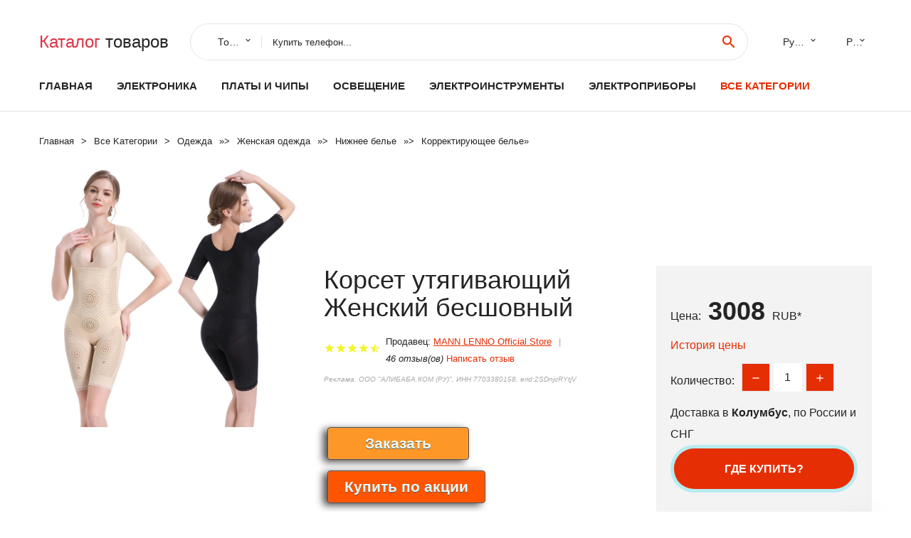

--- FILE ---
content_type: text/html; charset=utf-8
request_url: https://chinacheaply.ru/cheaply_28881005001985768392.html
body_size: 10360
content:
<!DOCTYPE html>
<html lang="ru">
  <head>
    <title>Корсет утягивающий Женский бесшовный - Отзывы покупателей</title>
    <meta name="description" content="Цена: 3008 руб. Отзывы и обзоры о Корсет утягивающий Женский бесшовный- купить товар с доставкой MANN LENNO Official Store">
    <meta name="keywords" content="найти, цена, отзывы, купить, Корсет,утягивающий,Женский,бесшовный, алиэкспресс, фото"/>
    <meta property="og:image" content="//ae04.alicdn.com/kf/Hc35e5eef26834c7fa95aabb613d9eca0I.jpg" />
    <meta property="og:url" content="//chinacheaply.ru/cheaply_28881005001985768392.html" />
    <meta property="og:title" content="Корсет утягивающий Женский бесшовный" />
    <meta property="og:description" content="Цена: 3008 руб. Отзывы и обзоры о Корсет утягивающий Женский бесшовный- купить товар с доставкой MANN LENNO Official Store" />
    <link rel="canonical" href="//chinacheaply.ru/cheaply_28881005001985768392.html"/>
        <meta charset="utf-8">
    <meta name="viewport" content="width=device-width, height=device-height, initial-scale=1.0">
    <meta http-equiv="X-UA-Compatible" content="IE=edge">
    <link rel="icon" href="/favicon.ico" type="image/x-icon">
    <link rel="dns-prefetch" href="https://1lc.ru"/>
    <link rel="manifest" href="/manifest.json">
    <link rel="preload" href="https://aliexshop.ru/aliexpress-style/fonts/materialdesignicons-webfont.woff2?v=1.4.57" as="font" type="font/woff2" crossorigin>
    <link rel="stylesheet" href="https://aliexshop.ru/aliexpress-style/css/bootstrap.css">
    <link rel="stylesheet" href="https://aliexshop.ru/aliexpress-style/css/style.css">
    <link rel="stylesheet" href="https://aliexshop.ru/aliexpress-style/css/fonts.css">
    <link type="text/css" rel="stylesheet" href="//aliexshop.ru/shopurbano/css/button.css">
    <meta name="robots" content="noarchive"/>
    <meta name="msapplication-TileColor" content="#E62E04">
    <meta name="theme-color" content="#E62E04">
    <script src="/appstartx.js"></script>
     
    <meta name="referrer" content="strict-origin-when-cross-origin" />
    <style>.ie-panel{display: none;background: #212121;padding: 10px 0;box-shadow: 3px 3px 5px 0 rgba(0,0,0,.3);clear: both;text-align:center;position: relative;z-index: 1;} html.ie-10 .ie-panel, html.lt-ie-10 .ie-panel {display: block;}</style>
  </head>
  <body>
 
  
      <!-- <div class="preloader"> 
         <div class="preloader-body"> 
        <div class="cssload-container">
          <div class="cssload-speeding-wheel"></div>
        </div>
       </div> 
     </div>-->
    <div class="new-page">
      <header class="section page-header">
        <!--RD Navbar-->
        <div class="rd-navbar-wrap">
          <nav class="rd-navbar rd-navbar-classic" data-layout="rd-navbar-fixed" data-sm-layout="rd-navbar-fixed" data-md-layout="rd-navbar-fixed" data-lg-layout="rd-navbar-fixed" data-xl-layout="rd-navbar-static" data-xxl-layout="rd-navbar-static" data-md-device-layout="rd-navbar-fixed" data-lg-device-layout="rd-navbar-fixed" data-xl-device-layout="rd-navbar-static" data-xxl-device-layout="rd-navbar-static" data-lg-stick-up-offset="84px" data-xl-stick-up-offset="84px" data-xxl-stick-up-offset="84px" data-lg-stick-up="true" data-xl-stick-up="true" data-xxl-stick-up="true">
            <div class="rd-navbar-collapse-toggle rd-navbar-fixed-element-1" data-rd-navbar-toggle=".rd-navbar-collapse"><span></span></div>
            <div class="rd-navbar-aside-outer">
              <div class="rd-navbar-aside">
                <!--RD Navbar Brand-->
                <div class="rd-navbar-brand">
             <strong style="color: #4d4d4d !important;">
                 <a class="h5" href="/"><span class="text-danger">Каталог</span><span> товаров</a>
	          </strong>
                </div>
                <div class="rd-navbar-aside-box rd-navbar-collapse">
                  <!--RD Navbar Search-->
                   <div class="rd-navbar-search">
                    <form class="rd-search search-with-select" action="/#search" target="_blank" method="POST">
                      <select class="form-input" name="type" data-constraints="@Required">
                        <option>Товары</option>
                      </select>
                      <div class="form-wrap">
                        <label class="form-label" for="rd-navbar-search-form-input">Купить телефон...</label>
                        <input class="rd-navbar-search-form-input form-input" id="rd-navbar-search-form-input" type="text" name="search-aliexpress">
                        <div class="rd-search-results-live" id="rd-search-results-live"></div>
                      </div>
                      <button class="rd-search-form-submit material-icons-search" type="submit"></button>
                    </form>
                  </div>
                  
          
   
                  <ul class="rd-navbar-selects">
                    <li>
                      <select>
                        <option>Русский</option>
                        <option>English</option>
                        <option>Español</option>
                        <option>Français</option>
                      </select>
                    </li>
                    <li>
                      <select>
                        <option>Руб.</option>
                        <option>USD</option>
                        <option>EUR</option>
                      </select>
                    </li>
                  </ul>
                </div>
              </div>
            </div>
            <div class="rd-navbar-main-outer">
              <div class="rd-navbar-main">
                <div class="rd-navbar-nav-wrap">
                  <!--RD Navbar Brand-->
                  <div class="rd-navbar-brand">
                    <!--Brand--><strong style="color: #4d4d4d !important;">
	            <a class="h5" href="/"><span class="text-danger">Товары </span><span>из Китая</a>
	          </strong>
                  </div>
                  <ul class="rd-navbar-nav">
                    <li class="rd-nav-item"><a class="rd-nav-link" href="/">Главная</a>
                    </li>
                    
<li class="rd-nav-item"><a class="rd-nav-link" href="/cheaply_goods/202000020.html" title="Товары из раздела - Электроника">Электроника</a></li>
<li class="rd-nav-item"><a class="rd-nav-link" href="/cheaply_goods/202000051/electronic-components-supplies.html" title="Активные компоненты">Платы и чипы</a></li>
<li class="rd-nav-item"><a class="rd-nav-link" href="/cheaply_goods/202000814/light-bulbs.html" title="LED Лампы">Освещение</a></li>
<li class="rd-nav-item"><a class="rd-nav-link" href="/cheaply_goods/202000183/power-tools.html" title="Интсрумент для длма и производства дешево">Электроинструменты</a></li>
<li class="rd-nav-item"><a class="rd-nav-link" href="/cheaply_goods/202060917/commercial-appliances.html" title=Коммерческое оборудование">Электроприборы</a></li>

                    <li class="rd-nav-item active"><a class="rd-nav-link" href="/all-wholesale-products.html">Все категории</a>
                    </li>
                  </ul>
                </div>
                <!--RD Navbar Panel-->
                <div class="rd-navbar-panel">
                  <!--RD Navbar Toggle-->
                  <button class="rd-navbar-toggle" data-rd-navbar-toggle=".rd-navbar-nav-wrap"><span></span></button>

                </div>
              </div>
            </div>
          </nav>
        </div>
      </header>

<script type="application/ld+json">
  [{"@context": "http://schema.org/",
  "@type": "Product",
  "name": "Корсет утягивающий Женский бесшовный",
  "image": "//ae04.alicdn.com/kf/Hc35e5eef26834c7fa95aabb613d9eca0I.jpg",
  "brand": "MANN LENNO Official Store",
    "offers": {
    "@type": "Offer",
    "availability": "http://schema.org/InStock",
    "priceCurrency": "RUB",
    "price": "3008",
    "url":"//chinacheaply.ru/cheaply_28881005001985768392.html"
  },
  "review":[  ]}
     ]
</script>
<!-- Breadcrumbs-->
      <section class="breadcrumbs">
        <div class="container">
          <ul class="breadcrumbs-path" itemscope itemtype="http://schema.org/BreadcrumbList">
            <li itemprop="itemListElement" itemscope itemtype="http://schema.org/ListItem"><a itemprop="item" href="/"><span itemprop="name">Главная</span></a><meta itemprop="position" content="0" /></li>
            <li itemprop="itemListElement" itemscope itemtype="http://schema.org/ListItem"><a itemprop="item" href="/all-wholesale-products.html"><span itemprop="name">Все Kатегории</span></a><meta itemprop="position" content="1" /></li>
            <li itemprop="itemListElement" itemscope itemtype="http://schema.org/ListItem"><a href="/category/16022.html" title="Одежда" itemprop="item"><span itemprop="name">Одежда</span></a><meta itemprop="position" content="2"></li>  » <li itemprop="itemListElement" itemscope itemtype="http://schema.org/ListItem"><a href="/category/990.html" title="Женская одежда" itemprop="item"><span itemprop="name">Женская одежда</span></a><meta itemprop="position" content="3"></li>  » <li itemprop="itemListElement" itemscope itemtype="http://schema.org/ListItem"><a href="/category/6437.html" title="Нижнее белье" itemprop="item"><span itemprop="name">Нижнее белье</span></a><meta itemprop="position" content="4"></li>  » <li itemprop="itemListElement" itemscope itemtype="http://schema.org/ListItem"><a href="/category/8767.html" title="Корректирующее белье" itemprop="item"><span itemprop="name">Корректирующее белье</span></a><meta itemprop="position" content="5"></li>  » 
          </ul>
        </div>
      </section>
  <!-- Single Product-->
      <section class="section product-single-section bg-default" itemscope itemtype="http://schema.org/Product">
        <div class="container">
          <div class="row row-30 align-items-xl-center">
            <div class="col-xl-4 col-lg-5 col-md-8" itemscope itemtype="http://schema.org/ImageObject"> 
              <!-- Slick Carousel-->
              <div class="slick-slider carousel-parent" data-loop="false" data-dots="false" data-swipe="true" data-items="1" data-child="#child-carousel" data-for="#child-carousel" >
                <div class="item"><a title="Корсет утягивающий Женский бесшовный" onclick="window.open('/image-zoom-1005001985768392')" target="_blank" rel="nofollow" class="ui-image-viewer-thumb-frame"><img itemprop="contentUrl" src="//ae04.alicdn.com/kf/Hc35e5eef26834c7fa95aabb613d9eca0I.jpg" alt="Корсет утягивающий Женский бесшовный" width="510" height="523"/></a>
 
                </div>
                <div class="item"><img src="//ae04.alicdn.com/kf/Hc35e5eef26834c7fa95aabb613d9eca0I.jpg" alt="Корсет утягивающий Женский бесшовный" width="512" height="525" itemprop="image" /></div><div class="item"><img src="//ae04.alicdn.com/kf/H6cbaadc9414b4f40a201cb24199be5d0c.jpg" alt="Корсет утягивающий Женский бесшовный" width="512" height="525" itemprop="image" /></div><div class="item"><img src="//ae04.alicdn.com/kf/Haa9c53f51a27439fa478bd693b8106766.jpg" alt="Корсет утягивающий Женский бесшовный" width="512" height="525" itemprop="image" /></div><div class="item"><img src="//ae04.alicdn.com/kf/H57e6c1ae724d49cbb05bd0dc4392fda9w.jpg" alt="Корсет утягивающий Женский бесшовный" width="512" height="525" itemprop="image" /></div><div class="item"><img src="//ae04.alicdn.com/kf/Hdc327e75f35a4f71a2cdf8109939229co.jpg" alt="Корсет утягивающий Женский бесшовный" width="512" height="525" itemprop="image" /></div><div class="item"><img src="//ae04.alicdn.com/kf/H05b8729bef7945fb979539f87bc214539.jpg" alt="Корсет утягивающий Женский бесшовный" width="512" height="525" itemprop="image" /></div>
             </div>
                
                <div class="slick-slider carousel-child" id="child-carousel" data-for=".carousel-parent" data-loop="false" data-dots="false" data-swipe="true" data-items="4" data-sm-items="4" data-md-items="4" data-lg-items="4" data-xl-items="4" data-xxl-items="4">
                <div class="item"><img src="//ae04.alicdn.com/kf/Hc35e5eef26834c7fa95aabb613d9eca0I.jpg" alt="Корсет утягивающий Женский бесшовный" width="512" height="525" itemprop="image" /></div><div class="item"><img src="//ae04.alicdn.com/kf/H6cbaadc9414b4f40a201cb24199be5d0c.jpg" alt="Корсет утягивающий Женский бесшовный" width="512" height="525" itemprop="image" /></div><div class="item"><img src="//ae04.alicdn.com/kf/Haa9c53f51a27439fa478bd693b8106766.jpg" alt="Корсет утягивающий Женский бесшовный" width="512" height="525" itemprop="image" /></div><div class="item"><img src="//ae04.alicdn.com/kf/H57e6c1ae724d49cbb05bd0dc4392fda9w.jpg" alt="Корсет утягивающий Женский бесшовный" width="512" height="525" itemprop="image" /></div><div class="item"><img src="//ae04.alicdn.com/kf/Hdc327e75f35a4f71a2cdf8109939229co.jpg" alt="Корсет утягивающий Женский бесшовный" width="512" height="525" itemprop="image" /></div><div class="item"><img src="//ae04.alicdn.com/kf/H05b8729bef7945fb979539f87bc214539.jpg" alt="Корсет утягивающий Женский бесшовный" width="512" height="525" itemprop="image" /></div>
                </div>    
                
               
            </div>
            <div class="col-xl-8 col-lg-7" itemprop="offers" itemscope itemtype="http://schema.org/Offer">
              <div class="row row-30"> 
                <div class="col-xl-7 col-lg-12 col-md-6">  
                
                  <h1 itemprop="name" class="h4 product-single-title">Корсет утягивающий Женский бесшовный</h1>
                  <div class="product-rating-wrap">
                    <ul class="product-rating">
                      <li>
                        <div class="icon product-rating-icon material-icons-star"></div>
                      </li>
                      <li>
                        <div class="icon product-rating-icon material-icons-star"></div>
                      </li>
                      <li>
                        <div class="icon product-rating-icon material-icons-star"></div>
                      </li>
                      <li>
                        <div class="icon product-rating-icon material-icons-star"></div>
                      </li>
                      <li>
                        <div class="icon product-rating-icon material-icons-star_half"></div>
                      </li>
                    </ul> 
                    <ul class="product-rating-list">
                      <li>Продавец: <u><a href="/seller-china/MANN+LENNO+Official+Store">MANN LENNO Official Store</a></u> </li>
                      <li><i>46 отзыв(ов)</i> <a href="#comm">Написать отзыв</a></li>
                    </ul> 
                  </div>
                  <span class="erid"></span>
                  <div class="product-single-size-wrap">
                  <span idx="1005001985768392" title="Купить"></span>
                  </div>
                  <div id="888"></div>
                  <div class="product-single-share"> 
                  
                    <script type="text/javascript" src="https://vk.com/js/api/openapi.js?162"></script>
                    <div id="vk_subscribe"></div>
                    <script type="text/javascript">
                    VK.Widgets.Subscribe("vk_subscribe", {soft: 1}, -129528158);
                    </script>
                    <p>Сохраните в закладки:</p>
                    <ul class="product-single-share-list">
                     <div class="ya-share2" data-services="collections,vkontakte,facebook,odnoklassniki,moimir,twitter,whatsapp,skype,telegram" ></div>
                    </ul>  </div>
                </div>
                <div class="col-xl-5 col-lg-12 col-md-6">
                  <div class="product-single-cart-box">
                    <div class="product-single-cart-pricing"><span>Цена:</span><span class="h4 product-single-cart-price" itemprop="price">3008</span><span itemprop="priceCurrency">RUB</span>*</div>
                    <div class="product-single-cart-saving"><a href="#pricehistory">История цены</a></div>
                    <div class="product-single-cart-quantity">
                      <p>Количество:</p>
                      <div class="stepper-modern">
                        <input type="number" data-zeros="true" value="1" min="1" max="100">
                      </div>
                    </div>
                    <p>Доставка в <strong>Колумбус</strong>, по России и СНГ
                    <span idv="1005001985768392" title="Где купить?"></span> <br />
                   <a class="newuser" href=""></a>
                  </div>
                </div>
              </div>
            </div>
          </div> 
         <br />
           
           <span review="1005001985768392" title="Читать отзывы"></span>
          <div class="product-single-overview">
           
    <li>
      <img src="https://ae04.alicdn.com/kf/Hc35e5eef26834c7fa95aabb613d9eca0I.jpg" alt="Корсет утягивающий Женский бесшовный - Фото №1"/>
    </li><li>
      <img src="https://ae04.alicdn.com/kf/H6cbaadc9414b4f40a201cb24199be5d0c.jpg" alt="Корсет утягивающий Женский бесшовный - Фото №1"/>
    </li><li>
      <img src="https://ae04.alicdn.com/kf/Haa9c53f51a27439fa478bd693b8106766.jpg" alt="Корсет утягивающий Женский бесшовный - Фото №1"/>
    </li><li>
      <img src="https://ae04.alicdn.com/kf/H57e6c1ae724d49cbb05bd0dc4392fda9w.jpg" alt="Корсет утягивающий Женский бесшовный - Фото №1"/>
    </li><li>
      <img src="https://ae04.alicdn.com/kf/Hdc327e75f35a4f71a2cdf8109939229co.jpg" alt="Корсет утягивающий Женский бесшовный - Фото №1"/>
    </li><li>
      <img src="https://ae04.alicdn.com/kf/H05b8729bef7945fb979539f87bc214539.jpg" alt="Корсет утягивающий Женский бесшовный - Фото №1"/>
    </li>   <a name="pricehistory"></a>
          <h3>История цены</h3><p>*История изменения цены! Указанная стоимость возможно, уже изменилось. Проверить текущую цену - ></p>
<script src="https://lyvi.ru/js/highcharts.js"></script>
<!--<script src="https://lyvi.ru/js/highcharts-3d.js"></script>-->
<script src="https://lyvi.ru/js/exporting.js"></script>

<div id="container" class="chart_wrap"></div>

<script type="text/javascript">
// Set up the chart
var chart = new Highcharts.Chart({
    chart: {
        renderTo: 'container',
        type: 'column',
        options3d: {
            enabled: true,
            alpha: 15,
            beta: 15,
            depth: 50,
            viewDistance: 25
        }
    },
    title: {
        text: 'Price change history'
    },
    subtitle: {
        text: '*on melons from free sources'
    },
    plotOptions: {
        column: {
            depth: 50
        }
    },
    series: [{
        data: [3422.5,3453,3484,3514.5,3114,3576,3052.5,3637.5,3669.5,3008]
    }]
});

function showValues() {
    $('#alpha-value').html(chart.options.chart.options3d.alpha);
    $('#beta-value').html(chart.options.chart.options3d.beta);
    $('#depth-value').html(chart.options.chart.options3d.depth);
}

// Activate the sliders
$('#sliders input').on('input change', function () {
    chart.options.chart.options3d[this.id] = parseFloat(this.value);
    showValues();
    chart.redraw(false);
});

showValues();
</script><div class="table-custom-responsive">
            <table class="table-custom table-custom-striped table-custom-primary">
               <thead>
                <tr>
                  <th>Месяц</th>
                  <th>Минимальная цена</th>
                  <th>Макс. стоимость</th>
                  <th>Цена</th>
                </tr>
              </thead>
                    <tbody><tr>
                   <td>Dec-12-2025</td>
                   <td>3580.93 руб.</td>
                   <td>3759.19 руб.</td>
                   <td>3669.5 руб.</td>
                   </tr>
                   <tr>
                   <td>Nov-12-2025</td>
                   <td>3549.6 руб.</td>
                   <td>3726.12 руб.</td>
                   <td>3637.5 руб.</td>
                   </tr>
                   <tr>
                   <td>Oct-12-2025</td>
                   <td>2978.51 руб.</td>
                   <td>3127.29 руб.</td>
                   <td>3052.5 руб.</td>
                   </tr>
                   <tr>
                   <td>Sep-12-2025</td>
                   <td>3489.3 руб.</td>
                   <td>3663.30 руб.</td>
                   <td>3576 руб.</td>
                   </tr>
                   <tr>
                   <td>Aug-12-2025</td>
                   <td>3038.62 руб.</td>
                   <td>3190.71 руб.</td>
                   <td>3114 руб.</td>
                   </tr>
                   <tr>
                   <td>Jul-12-2025</td>
                   <td>3429.54 руб.</td>
                   <td>3600.66 руб.</td>
                   <td>3514.5 руб.</td>
                   </tr>
                   <tr>
                   <td>Jun-12-2025</td>
                   <td>3399.2 руб.</td>
                   <td>3569.16 руб.</td>
                   <td>3484 руб.</td>
                   </tr>
                   <tr>
                   <td>May-12-2025</td>
                   <td>3369.63 руб.</td>
                   <td>3537.29 руб.</td>
                   <td>3453 руб.</td>
                   </tr>
                   <tr>
                   <td>Apr-12-2025</td>
                   <td>3339.10 руб.</td>
                   <td>3506.81 руб.</td>
                   <td>3422.5 руб.</td>
                   </tr>
                    </tbody>
 </table>
</div>
  </div"> <!-- We Recommended-->
     <section class="section section-md bg-default">
        <div class="container">
          <div class="text-center">
            <p class="h4">Новые товары</p>
          </div>
          <!-- Owl Carousel-->
          <div class="owl-carousel" data-items="1" data-sm-items="2" data-md-items="3" data-xl-items="5" data-xxl-items="6" data-margin="30" data-xxl-margin="40" data-mouse-drag="false" data-loop="false" data-autoplay="false" data-owl="{&quot;dots&quot;:true}">
          <article class="product-classic">
              <div class="product-classic-head">
                <a href="/cheaply_28881005008373874577.html"><figure class="product-classic-figure"><img class="lazy" data-src="//ae04.alicdn.com/kf/S776f029e02744b61a17164067a6a7dd8b.jpg" alt="1 шт. корсет для груди женщин корректор осанки женский бюстгальтер регулируемое" width="174" height="199"/>
                </figure></a>
              </div>
              <div class="product-classic-body">
                <h4 style="font-size:1.2em;">1 шт. корсет для груди женщин корректор осанки женский бюстгальтер регулируемое</h4>
                <div class="product-classic-pricing">
                  <div class="product-classic-price">571</div>
                </div>
              </div>
            </article>
            <article class="product-classic">
              <div class="product-classic-head">
                <a href="/cheaply_288832834749729.html"><figure class="product-classic-figure"><img class="lazy" data-src="//ae04.alicdn.com/kf/H539251c12b9f4cd8b601be921b7f0113a.jpg" alt="SJASTME Корректирующее белье для похудения корсет коррекции фигуры утягивающие" width="174" height="199"/>
                </figure></a>
              </div>
              <div class="product-classic-body">
                <h4 style="font-size:1.2em;">SJASTME Корректирующее белье для похудения корсет коррекции фигуры утягивающие</h4>
                <div class="product-classic-pricing">
                  <div class="product-classic-price">549</div>
                </div>
              </div>
            </article>
            <article class="product-classic">
              <div class="product-classic-head">
                <a href="/cheaply_28884000511831993.html"><figure class="product-classic-figure"><img class="lazy" data-src="//ae04.alicdn.com/kf/HTB1wke8RpXXXXbWXpXXq6xXFXXXW.jpg" alt="Женский корсет для похудения коррекции талии бандаж Транс" width="174" height="199"/>
                </figure></a>
              </div>
              <div class="product-classic-body">
                <h4 style="font-size:1.2em;">Женский корсет для похудения коррекции талии бандаж Транс</h4>
                <div class="product-classic-pricing">
                  <div class="product-classic-price">",</div>
                </div>
              </div>
            </article>
            <article class="product-classic">
              <div class="product-classic-head">
                <a href="/cheaply_28881005008736843775.html"><figure class="product-classic-figure"><img class="lazy" data-src="//ae04.alicdn.com/kf/Sc8006aafb46c4a11baf7aaf1c83101b4F.jpg" alt="Flarixa бесшовные трусики с высокой талией плоские трусы для коррекции живота" width="174" height="199"/>
                </figure></a>
              </div>
              <div class="product-classic-body">
                <h4 style="font-size:1.2em;">Flarixa бесшовные трусики с высокой талией плоские трусы для коррекции живота</h4>
                <div class="product-classic-pricing">
                  <div class="product-classic-price">1000</div>
                </div>
              </div>
            </article>
            <article class="product-classic">
              <div class="product-classic-head">
                <a href="/cheaply_28881005008737074136.html"><figure class="product-classic-figure"><img class="lazy" data-src="//ae04.alicdn.com/kf/S36c647db2dda43fbbf04c18bca1e5e86c.jpg" alt="Трусики для похудения живота пояса с высокой талией шорты колумбийские" width="174" height="199"/>
                </figure></a>
              </div>
              <div class="product-classic-body">
                <h4 style="font-size:1.2em;">Трусики для похудения живота пояса с высокой талией шорты колумбийские</h4>
                <div class="product-classic-pricing">
                  <div class="product-classic-price">1207</div>
                </div>
              </div>
            </article>
            <article class="product-classic">
              <div class="product-classic-head">
                <a href="/cheaply_28881005008698028465.html"><figure class="product-classic-figure"><img class="lazy" data-src="//ae04.alicdn.com/kf/S9bf93a8b70e1450fad46e44015b0bc55h.jpg" alt="Женские бандажи формирователи всего тела пуш-ап ягодицы бедра подтяжка талии" width="174" height="199"/>
                </figure></a>
              </div>
              <div class="product-classic-body">
                <h4 style="font-size:1.2em;">Женские бандажи формирователи всего тела пуш-ап ягодицы бедра подтяжка талии</h4>
                <div class="product-classic-pricing">
                  <div class="product-classic-price">1759</div>
                </div>
              </div>
            </article>
            <article class="product-classic">
              <div class="product-classic-head">
                <a href="/cheaply_28881005003568868747.html"><figure class="product-classic-figure"><img class="lazy" data-src="//ae04.alicdn.com/kf/H32bfd711905848f3826dc42253fc5f38U.jpg" alt="Песочные часы с высокой талией утягивающие ягодицы Утягивающие трусики для" width="174" height="199"/>
                </figure></a>
              </div>
              <div class="product-classic-body">
                <h4 style="font-size:1.2em;">Песочные часы с высокой талией утягивающие ягодицы Утягивающие трусики для</h4>
                <div class="product-classic-pricing">
                  <div class="product-classic-price">1149</div>
                </div>
              </div>
            </article>
            <article class="product-classic">
              <div class="product-classic-head">
                <a href="/cheaply_28881005001763297909.html"><figure class="product-classic-figure"><img class="lazy" data-src="//ae04.alicdn.com/kf/H3b9d3903c564465ca7e85deae38ab038I.jpg" alt="Женское боди для похудения тренажер талии стринги с открытой спиной бюстгальтер" width="174" height="199"/>
                </figure></a>
              </div>
              <div class="product-classic-body">
                <h4 style="font-size:1.2em;">Женское боди для похудения тренажер талии стринги с открытой спиной бюстгальтер</h4>
                <div class="product-classic-pricing">
                  <div class="product-classic-price">",</div>
                </div>
              </div>
            </article>
            <article class="product-classic">
              <div class="product-classic-head">
                <a href="/cheaply_28881005008714652106.html"><figure class="product-classic-figure"><img class="lazy" data-src="//ae04.alicdn.com/kf/S263328ce3b4e484887cd552507dd7db63.png" alt="Корректирующее бельё CAREER ELITE однотонное бесшовное" width="174" height="199"/>
                </figure></a>
              </div>
              <div class="product-classic-body">
                <h4 style="font-size:1.2em;">Корректирующее бельё CAREER ELITE однотонное бесшовное</h4>
                <div class="product-classic-pricing">
                  <div class="product-classic-price">2421</div>
                </div>
              </div>
            </article>
            </div>
        </div>
      </section>
       <div class="product-single-overview">
            <p class="h4">Характеристики</p>
            <div itemprop="name"><h2>Корсет утягивающий Женский бесшовный</h2></div>
              <p class="h5">Описание товара</p>
              <div itemprop="description"></div>
            </section> 
            <span review2="1005001985768392" title="Читать отзывы"></span>
             <hr /><a name="comm"></a>
         <div class="container">
          <div class="row row-30 align-items-xl-center">
            <div class="col-xl-4 col-lg-5 col-md-8"> 
    <br />

    
     </div></div>
      <h4>Трекер стоимости</h4>
   <br /><details><summary class="btn btn-lg btn-primary btn-block">Отзывы покупателей</summary>
<h3>Новые отзывы о товарах</h3> 
 <div id="commentit_view"><div style="margin-left:5px;">
	<div class="commentit_body "> <img  class="commentit_avatar" src="[data-uri]" />
		<div class="commentit_text">
			<div class="commentit_content"> <span class="commentit_header">  <span>Ivanova94</span></span> <span class="commentit_date">23 Декабря 2021, 11:28</span> <a href="#n3">#</a> <div class="commentit_stars_stars commentit_stars_view">
	<label title="5" class="commentit_stars_static commentit_stars_staticw_5"></label>

</div>

				<div class="commentit_msg">
					<div id="z3"><p>Добрый день, понравились это серьги, на Новый Год самое то. Да ещё и скидка привлекает, решила заказать их, товар пришел... <a href="//chinacheaply.ru/i/32956368311.html#n464">Читать отзыв полностью...</a></p></div>
				</div>
			</div>    
 </div>
	</div>
</div></div> 
 <div id="commentit_view"><div style="margin-left:5px;">
	<div class="commentit_body "> <img  class="commentit_avatar" src="[data-uri]" />
		<div class="commentit_text">
			<div class="commentit_content"> <span class="commentit_header">  <span>Марина</span></span> <span class="commentit_date">25 Декабря 2021, 00:37</span> <a href="#n3">#</a> <div class="commentit_stars_stars commentit_stars_view">
	<label title="5" class="commentit_stars_static commentit_stars_staticw_5"></label>

</div>

				<div class="commentit_msg">
					<div id="z3"><p>Давно искала такие стульчики. Долго присматривалась. Взяла четыре и не пожалела. Очень удобно: когда надо ставишь за стол, если не... <a href="//chinacheaply.ru/i/33049215581.html#n562">Читать отзыв полностью...</a></p></div>
				</div>
			</div>    
 </div>
	</div>
</div></div> 
 <div id="commentit_view"><div style="margin-left:5px;">
	<div class="commentit_body "> <img  class="commentit_avatar" src="[data-uri]" />
		<div class="commentit_text">
			<div class="commentit_content"> <span class="commentit_header">  <span>Людмила</span></span> <span class="commentit_date">23 Декабря 2021, 15:36</span> <a href="#n3">#</a> <div class="commentit_stars_stars commentit_stars_view">
	<label title="5" class="commentit_stars_static commentit_stars_staticw_5"></label>

</div>

				<div class="commentit_msg">
					<div id="z3"><p>Покупала этот прекрасный свитер себе на зиму. Мне очень понравился. Удобный и свободный, как я и люблю, да и в... <a href="//chinacheaply.ru/i/4000471024001.html#n520">Читать отзыв полностью...</a></p></div>
				</div>
			</div>    
 </div>
	</div>
</div></div> 
 <div id="commentit_view"><div style="margin-left:5px;">
	<div class="commentit_body "> <img  class="commentit_avatar" src="[data-uri]" />
		<div class="commentit_text">
			<div class="commentit_content"> <span class="commentit_header">  <span>Ольчик</span></span> <span class="commentit_date">23 Декабря 2021, 14:01</span> <a href="#n3">#</a> <div class="commentit_stars_stars commentit_stars_view">
	<label title="5" class="commentit_stars_static commentit_stars_staticw_5"></label>

</div>

				<div class="commentit_msg">
					<div id="z3"><p>Обожаю всякие вещи в форме деревьев, поэтому данная наклейка в форме ветвей мне сразу приглянулась и я решила ее заказать.... <a href="//chinacheaply.ru/i/32873349996.html#n501">Читать отзыв полностью...</a></p></div>
				</div>
			</div>    
 </div>
	</div>
</div></div> 
 <div id="commentit_view"><div style="margin-left:5px;">
	<div class="commentit_body "> <img  class="commentit_avatar" src="[data-uri]" />
		<div class="commentit_text">
			<div class="commentit_content"> <span class="commentit_header">  <span>Natasur</span></span> <span class="commentit_date">20 Декабря 2021, 20:47</span> <a href="#n3">#</a> <div class="commentit_stars_stars commentit_stars_view">
	<label title="5" class="commentit_stars_static commentit_stars_staticw_5"></label>

</div>

				<div class="commentit_msg">
					<div id="z3"><p>Добрый день! Купили камеру для дома, живём в частном секторе! Взяли на пробу 1шт. Доставка пришла во время, упаковано герметично,... <a href="//chinacheaply.ru/i/32854666317.html#n432">Читать отзыв полностью...</a></p></div>
				</div>
			</div>    
 </div>
	</div>
</div></div> 
 <div id="commentit_view"><div style="margin-left:5px;">
	<div class="commentit_body "> <img  class="commentit_avatar" src="[data-uri]" />
		<div class="commentit_text">
			<div class="commentit_content"> <span class="commentit_header">  <span>Сергей</span></span> <span class="commentit_date">16 Апреля 2023, 12:10</span> <a href="#n3">#</a> <div class="commentit_stars_stars commentit_stars_view">
	<label title="1" class="commentit_stars_static commentit_stars_staticw_1"></label>

</div>

				<div class="commentit_msg">
					<div id="z3"><p>Купил у этого магазина пилу.Покупал WOYOFADA,а пришло какое то фуфло.12&quot; шина а пилит только бруски 50*50,и если не применять усилие.Если... <a href="//chinacheaply.ru/seller-china/WOYOFADA+Official+Store#n1165">Читать отзыв полностью...</a></p></div>
				</div>
			</div>    
 </div>
	</div>
</div></div> 
 <div id="commentit_view"><div style="margin-left:5px;">
	<div class="commentit_body "> <img  class="commentit_avatar" src="[data-uri]" />
		<div class="commentit_text">
			<div class="commentit_content"> <span class="commentit_header">  <span>Иаксим</span></span> <span class="commentit_date">19 Сентября 2025, 08:11</span> <a href="#n3">#</a> <div class="commentit_stars_stars commentit_stars_view">
	<label title="5" class="commentit_stars_static commentit_stars_staticw_5"></label>

</div>

				<div class="commentit_msg">
					<div id="z3"><p>Работает хорошо, жалко что нет инструкции на русском языке или видеообзора, об использовании. ... <a href="//chinacheaply.ru/i/32945409275.html?utm_medium=organic&utm_source=yandexsmartcamera#n1283">Читать отзыв полностью...</a></p></div>
				</div>
			</div>    
 </div>
	</div>
</div></div> </details><br />
<h3>Отзывы о Корсет утягивающий Женский бесшовный</h3>
<link href="/reviews/skin/inline.css" media="all" rel="stylesheet" type="text/css" >
<script src="/reviews/ajax.js.php" async></script>
<div id="commentit_main">
<div id="commentit_loader" style="display:none;"><img alt="" title="" src="/reviews/im/loader.gif" /></div>
 <div id="commentit_view"></div> 	
	

<div id="addfomz"> 
<div class="commentit_addform">
	<form name="addcomm" ENCTYPE="multipart/form-data" onKeyPress="if (event.keyCode==10 || (event.ctrlKey && event.keyCode==13)) {send_message();}" method="post">
		<div class="commentit_post_comment ">Данную страницу никто не комментировал. Вы можете стать первым. <div class="commentit_stars_stars" id="commentit_stars_stars">	<input class="commentit_stars_input" type="radio" name="stars" value="1" id="stars-1" />	<label class="commentit_stars_label" for="stars-1" title="1"></label>	<input class="commentit_stars_input" type="radio" name="stars" value="2" id="stars-2" />	<label class="commentit_stars_label" for="stars-2" title="2"></label>	<input class="commentit_stars_input" type="radio" name="stars" value="3" id="stars-3" />	<label class="commentit_stars_label" for="stars-3" title="3"></label>	<input class="commentit_stars_input" type="radio" name="stars" value="4" id="stars-4" />	<label class="commentit_stars_label" for="stars-4" title="4"></label>	<input class="commentit_stars_input" type="radio" name="stars" value="5" id="stars-5" checked />	<label class="commentit_stars_label" for="stars-5" title="5"></label></div></div>
		<div class="commentit_rssico"></div> 
		<div class="commentit_useravatar"><img class="commentit_avatar_form" src="/reviews/im/noavatar.jpg" alt="" /></div>
		<div class="commentit_addform_body ">
			<input id="nick" type="text" name="namenew" maxlength="50" value="" placeholder="Укажите имя или ник" />
			<input id="usurl" type="hidden" name="useurl" value="" placeholder="" />
			<input id="usmail" type="text" name="usemail" value="" placeholder="Ваш E-mail (не обязательно)" />
			<div>  </div>
			<textarea onkeyup="autosize(this)" onfocus="autosize(this)" id="textz" name="comment" placeholder="Отзыв о товаре, вопрос или коммментарий..."></textarea>
			<div class="commentit_capt"> Введите символы или вычислите пример:
<div class="commentit_div_imgcapt" style="height:20px;">
<img onclick="refcapt()" id="capt" alt="captcha" title="Обновить" src="/reviews/capt.php?PHPSESSID=" />
</div>
				<input type="text" id="keystringz" autocomplete="off" name="keystring" /> 
			</div>
			<div class="commentit_addform_enter">
				<input type="button" id="enter" onclick="send_message();" name="addcomment" value="Написать отзыв [Ctrl+Enter]" /> <img alt="Идёт загрузка..." style="display:none;vertical-align:middle" id="miniload" src="/reviews/im/loadermini.gif" border="0" /> 
			</div>
		</div>
	</form>
</div></div>

</div>
<input type="hidden" name="url" id="urls" value="//chinacheaply.ru/cheaply_28881005001985768392.html" />
<input type="hidden" name="for" id="forms" value="123" />
<input type="hidden" name="idcom" id="idcomnow" value="0" />
<input type="hidden" name="oldid" id="oldid" value="addfomz" />
<input type="hidden" name="token" id="token" value="" />

</div><hr /> 
  <footer class="section footer">
      <script src="https://yastatic.net/share2/share.js"></script>
       <script src="//code.jquery.com/jquery-1.11.2.min.js"></script>
        <div class="footer-aside bg-primary">
          <div class="container">
            <div class="row row-40 align-items-center">
              <div class="col-xl-4 text-center text-xl-left">
                <p class="h4"><a href="/">chinacheaply.ru</a></p>
                 Трекер цен. Данный сайт НЕ является интернет-магазином, а лишь содержит ссылки на <b>официальный сайт</b> продавцов. Отзывы и подборки товаров по категориям. *Вся информация взята из открытых источников | 2026              </div>
              <div class="col-xxl-5 col-xl-4 col-lg-6">
                <form class="rd-form rd-mailform rd-form-inline" data-form-output="form-output-global" data-form-type="subscribe" method="post" action="#">
                  <div class="form-wrap">
                    <input class="form-input" id="subscribe-footer-form-email" type="email" name="email" data-constraints="@Email @Required">
                    <label class="form-label" for="subscribe-footer-form-email">Ваш E-mail</label>
                  </div>
                  <button class="btn btn-primary" type="submit">Подписаться</button>
                </form>
              </div>
              <div class="col-xxl-3 col-xl-4 col-lg-6">
                <ul class="list-social">
                  <li><a class="icon link-social fa fa-facebook-f" href="#"></a></li>
                  <li><a class="icon link-social fa fa-twitter" href="#"></a></li>
                  <li><a class="icon link-social fa fa-youtube" href="#"></a></li>
                  <li><a class="icon link-social fa fa-linkedin" href="#"></a></li>
                  <li><a class="icon link-social fa fa-google-plus" href="#"></a></li>
                </ul>
              </div>
            </div><a href="/sitemapnewcat.xml" rel="noffolow">Карта сайта</a>
            <br /> 
                    </div> 
        </div>
      </footer>
    </div>
    <div class="snackbars" id="form-output-global"></div>
    <script src="https://aliexshop.ru/aliexpress-style/js/core.min.js"></script>
    <script src="https://aliexshop.ru/aliexpress-style/js/script.js"></script>
    <script src="https://aliexshop.ru/shopurbano/js/forevercart.js"></script>
    <script async defer data-pin-hover="true" src="//assets.pinterest.com/js/pinit.js"></script>
 
    <script>
new Image().src = "//counter.yadro.ru/hit?r"+
escape(document.referrer)+((typeof(screen)=="undefined")?"":
";s"+screen.width+"*"+screen.height+"*"+(screen.colorDepth?
screen.colorDepth:screen.pixelDepth))+";u"+escape(document.URL)+
";h"+escape(document.title.substring(0,150))+
";"+Math.random();</script>
 
<!-- Pixel Code for https://trackgoods.ru/ -->
<script async src="https://lyvi.ru/js/lazy.js"></script>
<!-- END Pixel Code -->
<script type="text/javascript">
    document.ondragstart = test;
    //запрет на перетаскивание
    document.onselectstart = test;
    //запрет на выделение элементов страницы 
    function test() {
        return false
    }
 </script>
</body>
</html>
